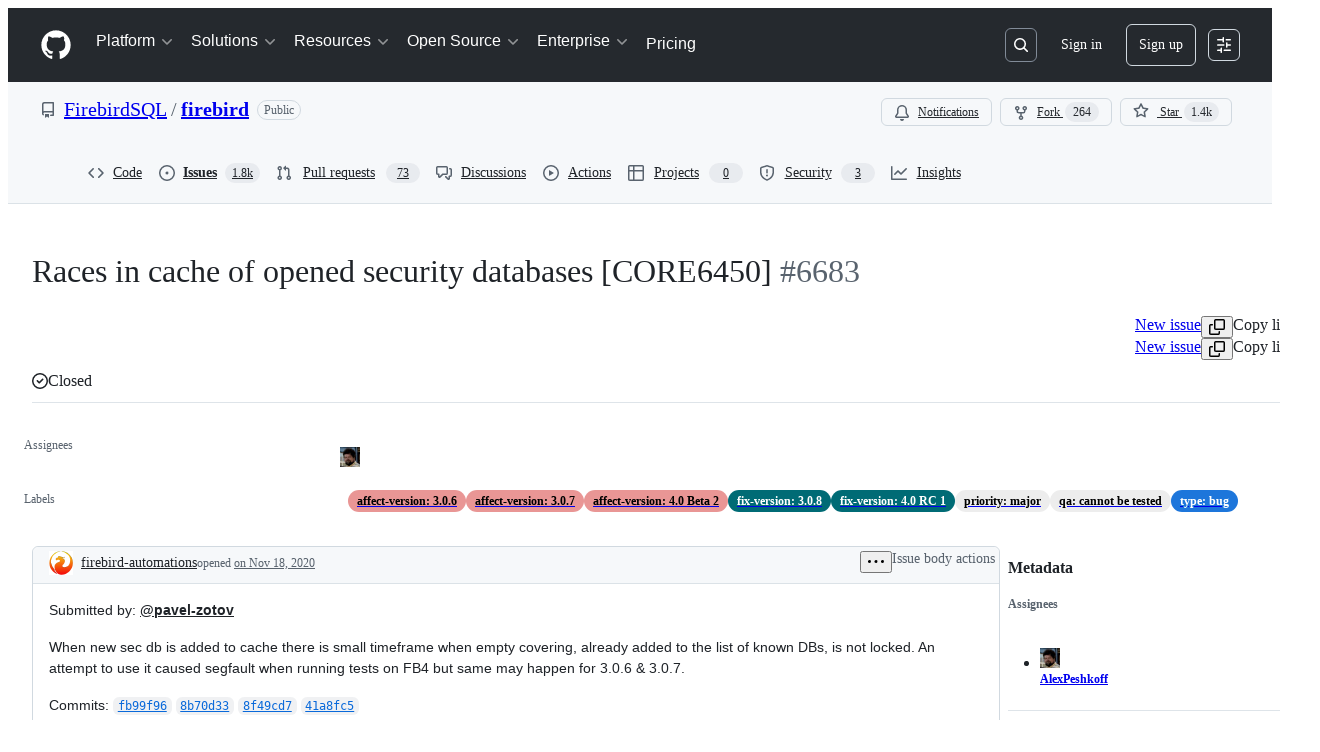

--- FILE ---
content_type: application/javascript
request_url: https://github.githubassets.com/assets/30721-27ba96f42b01.js
body_size: 7862
content:
"use strict";(globalThis.webpackChunk_github_ui_github_ui=globalThis.webpackChunk_github_ui_github_ui||[]).push([[30721],{30721:(e,t,r)=>{r.d(t,{mf:()=>$.RelayEnvironmentProvider,VB:()=>SSRNetwork,SD:()=>H,E7:()=>F});var i=r(50467),a=r(40961),s=r(69487),n=r(37285),o=r(96379),l=r(56038),c=r(38102);let u=["NOT_FOUND","SAML","SERVICE_UNAVAILABLE","FORBIDDEN","AUTHENTICATION"];var d=r(51987),h=r(86185),p=r(69599);let f=class ValidationError extends Error{constructor(e,t,r){super(e,t),(0,i._)(this,"catalogService",void 0),this.catalogService=r,this.name="ValidationError"}},_=class RateLimitError extends Error{constructor(e,t,...r){super(...r),(0,i._)(this,"retryAfter",void 0),(0,i._)(this,"resetTime",void 0),this.retryAfter=e,this.resetTime=t,this.name="RateLimitError"}},m=class ServiceUnavailableError extends Error{constructor(...e){super(...e),this.name="ServiceUnavailableError"}},E=class NotAcceptableError extends Error{constructor(...e){super(...e),this.name="NotAcceptableError"}},g=class SecFetchHeaderError extends Error{constructor(...e){super(...e),this.name="SecFetchHeaderError"}},w=class FetchNetworkError extends Error{constructor(...e){super(...e),this.name="FetchNetworkError"}};async function y(e,t,r){if(e.status>401&&404!==e.status){let i=await e.text(),a={url:e.url,timestamp:new Date().toISOString(),persistedQueryId:t,persistedQueryName:r,failureRequestId:e.headers.get("X-Github-Request-Id")},s=`HTTP error (${e.status}): ${i||"No additional text"}.
    Error Info: ${JSON.stringify(a)}`;if(429===e.status)throw new _(Number(e.headers.get("Retry-After")),Number(e.headers.get("X-RateLimit-Reset")),s,{cause:e.status});if(503===e.status)throw new m(s,{cause:e.status});if(406===e.status)throw new E(s,{cause:e.status});else if(422===e.status&&(i.includes("sec-fetch-dest")||i.includes("sec-fetch-site")))throw new g(s,{cause:e.status});throw Error(s,{cause:e.status})}}async function v(e,t,r,i="GET",a,s,n,o,l){return(await b(e,t,r,i,{isSubscription:!1,scope:void 0,preheatSource:l},a,s,n,o)).response}async function b(e,t,r,i="POST",a={},o,d,h,_){let m=JSON.stringify((0,s.stableCopy)({persistedQueryName:t,query:e,variables:r,...a.scopeObject?{scopeObject:a.scopeObject}:{}})),{isSubscription:E,scope:g,subscriptionTopic:w,dispatchTime:y}=a,v=o;void 0===o||""!==o&&o.endsWith("/_graphql")||((0,c.N7)(Error(`fetchGraphQL received invalid baseUrl - must end with /_graphql persistedQueryId: ${e}, persistedQueryName: ${t}, invalidBaseUrl: ${o}`)),v=void 0);let A=function(e,t,r,i,a,s,n="/_graphql"){let o=[];if("GET"===e&&o.push(`body=${t}`),r&&o.push("subscription=1"),a&&o.push(`scope=${encodeURIComponent(a)}`),i&&o.push(`subscriptionTopic=${encodeURIComponent(i)}`),s&&o.push(`dispatchTime=${encodeURIComponent(s)}`),l.cg){let e=new URL(l.cg.location.href,l.cg.location.origin).searchParams.get("_features");e&&o.push(`_features=${e}`)}return o.length>0?`${n}?${o.join("&")}`:n}(i,encodeURIComponent(m),E,w,g,y,v),O=null;try{let{subscriptionId:r,requestId:s,json:o}=await S(A,i,e,t,m,d,a.preheatSource);if(O=r,!function(e,t,r){let i=("errors"in e?e.errors:[]).filter(e=>!u.includes(e.type));if("errors"in e&&i.length){let t=i.map(e=>`GraphQL error: ${e.type}: ${e.message} (path: ${e.path})`).join(", "),a=new f(`${t} (Persisted query id: ${r})`,{cause:i},e.extensions?.query_owning_catalog_service);(0,c.N7)(a)}if(!("data"in e)){let i=function e(t){if(null==t)return t;if(Array.isArray(t))return t.map(t=>null==t?t:"object"==typeof t?e(t):"[FILTERED]");if("object"==typeof t){let r={};for(let i in t)if(Object.prototype.hasOwnProperty.call(t,i)){let a=t[i];"errors"===i||null==a?r[i]=a:"object"==typeof a?r[i]=e(a):r[i]="[FILTERED]"}return r}return t}(e),a=Error(`Expected data property in response: ${JSON.stringify(i)}. persistedQueryId: ${r}, requestId: ${t}`);(0,c.N7)(a)}}(o,s,e),o)if(_){let e={__trace:{...o?.__trace,cache_result:"refresh"}};(0,n.Av)(e)}else(0,n.Av)(o);return{subscriptionId:O,response:o}}catch(e){if(h){let t,r=e?.name;"RateLimitError"===(t=e?.name)||"SecFetchHeaderError"===t||"NotAcceptableError"===t||"FetchNetworkError"===t||"ServiceUnavailableError"===t&&(0,p.G7)("failbot_ignore_503_for_anonymous_users")&&(0,c.ff)()||(0,c.N7)(e);let i={};if(("RateLimitError"===r||"ServiceUnavailableError"===r)&&(i={backoff:!0,errorType:r},"RateLimitError"===r)){let t=e.retryAfter;void 0===t||isNaN(t)||(i={...i,retryAfter:t});let r=e.resetTime;void 0===r||isNaN(r)||(i={...i,resetTime:r})}return h.error(e),{subscriptionId:O,response:{errors:[{message:"An error occurred while fetching data. Please try again later."}],extensions:i}}}throw e}}async function S(e,t,r,i,a,s,o){return A((0,n.RD)(e),t,r,i,a,s,o)}async function A(e,t,r,i,a,s,n){let u,p,f={...(0,d.kt)(),...n?{"X-GITHUB-PREHEAT":n}:{}};s?.issues_react_perf_test&&(f["X-LUC-Environment"]="issues");let _=(u="GET"===t?await fetch(e,{method:t,cache:"no-cache",credentials:"include",headers:{Accept:"application/json",...f}}):await (0,o.DI)(e,{method:t,headers:{Accept:"application/json",...f},...a?{body:a}:void 0})).headers.get("X-Subscription-ID"),m=u.headers.get("X-Github-Request-Id")||"",E=u.status;if(h.z.checkResponse(u),await y(u,r,i),404===E&&"POST"===t)throw l.cg?.location.reload(),Error("Reloading page due to 404 on GraphQL mutation for unauthenticated user.");try{p=await u.json()}catch(r){let t={error:r instanceof Error?`${r.name}: ${r.message}`:String(r),status:E,url:e,requestId:m};if(r instanceof Error&&"TypeError"===r.name&&"Failed to fetch"===r.message)throw new w(`Network error while reading response. Please check your connection and try again. ${JSON.stringify(t)}`);throw(0,c.N7)(Error(`Failed to parse server JSON response ${JSON.stringify(t)}`)),Error(`Failed to parse server response. Please try again later. ${JSON.stringify(t)}`)}return{subscriptionId:_,requestId:m,json:p,status:E}}let O=[{kind:"linked",handle(e,t,r){if(null!=t&&t.getType()===s.ROOT_TYPE&&"node"===e.name&&r.hasOwnProperty("id"))return r.id}},{kind:"pluralLinked",handle(e,t,r){if(null!=t&&t.getType()===s.ROOT_TYPE&&"nodes"===e.name&&r.hasOwnProperty("ids"))return r.ids}}];var T=r(11418),C=r(73056),R=r(69982);function k(e){return(0,R.unstable_scheduleCallback)(R.unstable_LowPriority,e)}var N=r(6923),D=r(87683),I=r(53419),x=r(21067),L=r(82606),P=r(64549),$=r(18312);function M(e){let t=e?.ttl,r=e?.defaultValues,i=e?.[D.Zm.EXCLUDE_FROM_CACHE_KEY],a=e?.preheatSource;return{cacheTTL:t,defaultValues:r,keysToExclude:i,preheatSource:a,skipCache:e?.skipCache,cacheEnabledForQuery:void 0!==t&&t>0}}async function U({params:e,variables:t,baseUrl:r,enabledFeatures:i,observer:a,isClientSideCachingEnabled:s,cache:n,metadata:o,preloadSubscriptions:l}){if(!e.id)throw Error("Params has no id property!");let{cacheTTL:c,defaultValues:u,keysToExclude:d,preheatSource:h,skipCache:p,cacheEnabledForQuery:f}=M(o),_="mutation"===e.operationKind?"POST":"GET",m=s=>v(e.id,e.name,t,_,r,i,a,s,p?"force_refresh":h);return n&&s&&f&&"mutation"!==e.operationKind?n.persisterFn(m,e.id,e.name,t,a,c,{query_name:e.name,preheat_source:h,[D.Zm.EXCLUDE_FROM_CACHE_KEY]:d,skip_cache:p},u,l):m()}let j={cancel:()=>!1,schedule:e=>((0,a.unstable_batchedUpdates)(e),"")};let SSRNetwork=class SSRNetwork{preloadSubscriptions(e){if(e&&"extensions"in e&&e.extensions&&e.extensions.subscriptions){let t=e.extensions.subscriptions;for(let e in t)for(let r in this.preloadedSubscriptions.has(e)||this.preloadedSubscriptions.set(e,new Map),t[e])this.preloadedSubscriptions.get(e)?.set(r,t[e][r])}}execute(e,t,r){return this.relayNetwork.execute(e,t,r)}getPreloadedSubscriptions(){return this.preloadedSubscriptions}constructor(e,t={},r,a,n,o,l,u){(0,i._)(this,"relayNetwork",void 0),(0,i._)(this,"ssrPreloadedData",void 0),(0,i._)(this,"preloadedSubscriptions",void 0),(0,i._)(this,"warningsShown",void 0),(0,i._)(this,"enabled_features",void 0),(0,i._)(this,"maxAge",void 0),(0,i._)(this,"cache",void 0),(0,i._)(this,"stalePreloadedData",void 0),(0,i._)(this,"markPreloadedDataAsStale",void 0),this.ssrPreloadedData=e,this.enabled_features=t,this.preloadedSubscriptions=r,this.warningsShown=new Set,this.maxAge=n,this.cache=o,this.stalePreloadedData=l??!1,this.markPreloadedDataAsStale=u,this.relayNetwork=s.Network.create((e,t,r)=>s.Observable.create(i=>{let s=function({params:e,variables:t,ssrPreloadedQueries:r,baseUrl:i,emitWarning:a,enabledFeatures:s,maxAge:n,observer:o,cache:l,metadata:c,stalePreloadedData:u,preloadSubscriptions:d}){if(!e.id)throw Error("params has no id property!");let h=(0,x.M3)(),p=e.metadata?.defaultValues;if(e.id&&r){let i=(0,P.NA)(t,p),a=r.get(e.id)?.get(i),s=Math.floor(Date.now()/1e3),c=a?.timestamp;if(a&&(o.next(a),!(n&&c&&s>c+n)&&!u)){if(h&&l){let r=e.metadata?.ttl;void 0!==r&&r>0&&l.tryCacheFetchResult(e.id,e.name,t,a,r,{query_name:e.name,update_type:"preloaded"},p)}o.complete();return}e.metadata?.isRelayRouteRequest&&(0,N.g5)()}let f={...c??{},...e.metadata};if(N.KJ&&h&&"mutation"!==e.operationKind){let{keysToExclude:r,preheatSource:i,skipCache:a,cacheEnabledForQuery:s,defaultValues:n}=M(f);if(s&&!i&&!a){let i=`${D.vp}-${(0,x.cj)()}`,a=(0,D.KE)(i,e.id,e.name,t,n,r);a&&a!==L.uY&&(d?.(a),o.next(a),(0,L.CI)())}}if(N.KJ)return U({params:e,variables:t,baseUrl:i,enabledFeatures:s,observer:o,isClientSideCachingEnabled:h,cache:l,metadata:f,preloadSubscriptions:d})}({params:e,variables:t,ssrPreloadedQueries:this.ssrPreloadedData,baseUrl:a,emitWarning:e=>{this.warningsShown.has(e)||(this.warningsShown.add(e),console.warn(e))},enabledFeatures:this.enabled_features,maxAge:n,observer:i,cache:this.cache,metadata:r.metadata,stalePreloadedData:this.stalePreloadedData,preloadSubscriptions:this.preloadSubscriptions.bind(this)});s instanceof Promise&&s.then(e=>{Array.isArray(e)||this.preloadSubscriptions(e),e&&i.next(e),i.complete()}),"mutation"===e.operationKind&&(this.stalePreloadedData=!0,this.markPreloadedDataAsStale?.(!0))}),(e,t)=>(function(e,t,r=new Map){let i=e.id,a=e.name;return s.Observable.create(s=>{let n=()=>{},o=!1;return async function(){if(!i)throw Error("unexpected operation with no id!");let l=e.metadata?.scope,u=function(e,t,r,i){let a=i.get(e);if(a)e:for(let[e,i]of a){for(let[i,a]of Object.entries(JSON.parse(e)))if("$scope"===i&&r!==a||t[i]!==a)continue e;return i}}(i,t,l,r),d=null;if(u)d=u.subscriptionId,u.response&&s.next(u.response);else try{let e=await b(i,a,t,"GET",{isSubscription:!0,scope:l});d=e.subscriptionId,e.response&&s.next(e.response)}catch(e){if(e instanceof Error&&e.message.includes("Subscription halted"))return;throw e}try{let e=await (0,T.H)();if(o)return;let r=(0,C.$)(e,d,async({scope_object:e,subscription_topic:r,dispatch_time:n})=>{try{let{response:o}=await b(i,a,{...t},"GET",{isSubscription:!0,scopeObject:e,subscriptionTopic:r,dispatchTime:n,scope:l});o&&s.next(o)}catch(e){(0,c.N7)(e,{message:`Error in fetching update for ${i} with variables ${JSON.stringify(t)}`})}});r?.unsubscribe&&(n=r.unsubscribe)}catch(e){s.error(e)}}(),{get closed(){return o},unsubscribe(){o=!0,n()}}})})(e,t,this.preloadedSubscriptions))}};let F=e=>{let t;if(N.KJ){let e=(0,p.G7)("issues_react_client_side_caching_analytics");t=(0,D.VC)({sendAnalyticsEvent:(e,t,r={})=>{let i={react:!0,version:D.L7};(0,I.BI)(e,{...i,...r,target:t})},reportableEvents:e?D.Zf.ANY:D.Zf.NONE})}let r=new SSRNetwork(new Map,{},new Map,e,void 0,t),i=new s.Environment({scheduler:j,store:new s.Store(new s.RecordSource,{gcReleaseBufferSize:50,queryCacheExpirationTime:3e5,gcScheduler:k}),getDataID:(e,t)=>{if("Viewer"===t)return null==e.id?(0,s.generateClientID)("client:root","viewer"):e.id;if("ProjectV2SingleSelectFieldOption"===t){let t=[];return e.id&&t.push(e.id),e.name&&t.push(e.name),e.color&&t.push(e.color),e.description&&t.push(function(e){let t=0;if(0===e.length)return t;for(let r=0;r<e.length;r++)t=(t<<5)-t+e.charCodeAt(r)|0;return t}(e.description)),t.join("_")}return e.id},network:r,missingFieldHandlers:O});return i.options={baseUrl:e,getPreloadedSubscriptions:()=>r.getPreloadedSubscriptions()},i};function H({environment:e,query:t,variables:r={},metadata:i}){let a=(0,s.getRequest)(t),n=(0,s.createOperationDescriptor)(a,r);return e.retain(n),(0,s.fetchQuery)(e,t,r,{fetchPolicy:"store-or-network",networkCacheConfig:{metadata:i}})}},64549:(e,t,r)=>{r.d(t,{Gd:()=>i,NA:()=>a,wY:()=>s});let i=12096e5;function a(e,t){var r;let i=(r=e,{...t,...r});return JSON.stringify(i,Object.keys(i).sort())}function s(e){let t={};if("operation"in e)for(let r of e.operation.argumentDefinitions)void 0!==r.defaultValue&&null!==r.defaultValue&&(t[r.name]=r.defaultValue);return Object.keys(t).length>0?t:void 0}},82606:(e,t,r)=>{let i;r.d(t,{Zm:()=>j,uY:()=>F,XA:()=>G,CI:()=>W,hz:()=>V,KE:()=>q});var a=r(69599),s=r(37285),n=r(82518),o=r(35750),l=r(18150),c=r(85242),u=r(50467);let d={status:"CLOSED",nextAttemptTime:null,failureCount:0},h="offline_cache.circuit_breaker";var p,f,_,m,E,g,w=new WeakMap,y=new WeakMap,v=new WeakMap,b=new WeakMap,S=new WeakMap,A=new WeakMap,O=new WeakMap,T=new WeakMap;let CircuitBreaker=class CircuitBreaker{constructor(e,t){(0,l._)(this,w,{writable:!0,value:void 0}),(0,l._)(this,y,{writable:!0,value:void 0}),(0,l._)(this,v,{writable:!0,value:null}),(0,u._)(this,"reportFailure",(e,t,r)=>{switch((0,o._)(this,y).lastErrorType&&(0,o._)(this,y).lastErrorType!==e&&(0,o._)(this,A).call(this,e),e){case"RateLimitError":return(0,o._)(this,b).call(this,t,r);case"ServiceUnavailableError":return(0,o._)(this,S).call(this);default:return}}),(0,u._)(this,"reportSuccess",()=>{(0,c._)(this,y,{status:"CLOSED",nextAttemptTime:null,failureCount:0}),null==(p=(0,o._)(f=this,v))||p.call(f,h,"success_reported")}),(0,u._)(this,"getStatus",()=>{if("CLOSED"===(0,o._)(this,y).status)return"CLOSED";console.log("nextAttemptTime:",(0,o._)(this,y).nextAttemptTime,"currentTime:",Date.now());let e=Date.now();return(0,o._)(this,y).nextAttemptTime&&e>=(0,o._)(this,y).nextAttemptTime?((0,c._)(this,y,{status:"CLOSED",nextAttemptTime:null,failureCount:0}),"CLOSED"):"OPEN"}),(0,l._)(this,b,{writable:!0,value:(e,t)=>{let r=null;if(void 0!==e){let t=1e3*e,i=Math.random()*t*.05;r=Date.now()+t+i}else r=void 0!==t?1e3*t+5e3*Math.random():(0,o._)(this,O).call(this,(0,o._)(this,y).failureCount+1);let i=((0,o._)(this,y).failureCount||0)+1,a=(0,o._)(this,T).call(this,(0,o._)(this,y),i),s={status:a,nextAttemptTime:r,failureCount:i,lastErrorType:"RateLimitError"};(0,c._)(this,y,s),null==(_=(0,o._)(m=this,v))||_.call(m,h,"error_reported",{error_type:"RateLimitError",new_status:a,failure_count:i,next_attempt_time:r})}}),(0,l._)(this,S,{writable:!0,value:()=>{let e=(0,o._)(this,O).call(this,(0,o._)(this,y).failureCount+1),t=((0,o._)(this,y).failureCount||0)+1,r="OPEN";(0,c._)(this,y,{status:r,nextAttemptTime:e,failureCount:t,lastErrorType:"ServiceUnavailableError"}),null==(E=(0,o._)(g=this,v))||E.call(g,h,"error_reported",{error_type:"ServiceUnavailableError",new_status:r,failure_count:t,next_attempt_time:e})}}),(0,l._)(this,A,{writable:!0,value:e=>{(0,c._)(this,y,{status:"CLOSED",nextAttemptTime:null,failureCount:0,lastErrorType:e})}}),(0,l._)(this,O,{writable:!0,value:e=>{let t=Math.min(5e3*2**(e-1),3e5),r=Math.random()*t*.25;return Date.now()+(t+r)}}),(0,l._)(this,T,{writable:!0,value:(e,t)=>"OPEN"===e.status||t>=1?"OPEN":"CLOSED"}),(0,c._)(this,w,e),(0,c._)(this,v,t),(0,c._)(this,y,d)}};var C=new WeakMap,R=new WeakMap;let k=new class LRUCache{get(e){let t=(0,o._)(this,C).get(e);return void 0!==t&&((0,o._)(this,C).delete(e),(0,o._)(this,C).set(e,t)),t}set(e,t){if((0,o._)(this,C).has(e)&&(0,o._)(this,C).delete(e),(0,o._)(this,C).set(e,t),(0,o._)(this,C).size>(0,o._)(this,R)){let e=(0,o._)(this,C).keys().next().value;void 0!==e&&(0,o._)(this,C).delete(e)}}delete(e){(0,o._)(this,C).delete(e)}clear(){(0,o._)(this,C).clear()}get size(){return(0,o._)(this,C).size}constructor(e){(0,l._)(this,C,{writable:!0,value:void 0}),(0,l._)(this,R,{writable:!0,value:void 0}),(0,c._)(this,C,new Map),(0,c._)(this,R,e)}}(250);function N(e,t,r){i&&i("hot_cache.error",t,{error_type:e,error_message:r instanceof Error?r.message:"Unknown error"})}let D={init(e){i=e},getItem(e){try{return k.get(e)}catch(t){N("get_item",e,t);return}},setItem(e,t){try{k.set(e,t)}catch(t){N("set_item",e,t)}},removeItem(e){try{k.delete(e)}catch(t){N("remove_item",e,t)}},sendAnalyticsEvent(...e){i?.(...e)},clear(){k.clear()},size:()=>k.size};var I=r(2362);let x=/^https?:\/\/[^/]+\/([^/]+)\/([^/]+)\/issues\/(\d+)$/,L={lastResult:null,pendingEvent:null,pendingEventTime:null,listenerRegistered:!1,enabled:!1},P=()=>{L.lastResult=null,L.pendingEvent=null,L.pendingEventTime=null},$=(e,t)=>{null!==t&&(0,n.au)({name:"ISSUES_SHOW_HPC",value:e.detail.hpc,tags:{cpu:e.detail.cpu||"unknown",cache_result:t,mechanism:e.detail.mechanism||"unknown"}},void 0,1)},M=e=>{if(x.test(e.detail.name))if(null!==L.lastResult){let t=L.lastResult;P(),$(e,t)}else L.pendingEvent=e,L.pendingEventTime=Date.now()},U=(e,t)=>{if(L.enabled&&"IssueViewerViewQuery"===e&&null!==t&&(L.lastResult=t,L.pendingEvent)){let e=L.lastResult,t=L.pendingEvent,r=Date.now()-(L.pendingEventTime||0);P(),r<=500&&$(t,e)}},j={EXCLUDE_FROM_CACHE_KEY:"exclude_from_cache_key"},F={};function H(e,t,r){let i={...t,...Object.fromEntries(Object.entries(e).filter(([,e])=>void 0!==e))},a=Object.keys(i).sort(),s={};for(let e of a){if(r&&r.includes(e))continue;let t=i[e];null!=t&&(s[e]=t)}return s}function V(e,t,r,i,a){let s=H(r,i,a);return`${e}-${t}#${JSON.stringify(s)}`}function q(e,t,r,i,a,s){let n=V(e,r,i,a,s),o=D.getItem(n);if(o)return o.queryHash!==t?F:(U(r,"hit-hot"),D.sendAnalyticsEvent("hot_cache.hit",n,{}),o.state.data)}function G({storage:e,prefix:t,maxAgeMs:r,sendAnalyticsEvent:i}){let n=(0,a.G7)("issues_react_extended_preheat_analytics"),o=(0,a.G7)("issues_react_client_side_caching_cb"),l=(0,a.G7)("issues_react_custom_hpc_metric"),c=`${t}-circuit-breaker`,u=o?new CircuitBreaker(c,i):void 0;async function d(r,a,s,n,o){if(!e)return;let l=V(t,a,s,o,n?.[j.EXCLUDE_FROM_CACHE_KEY]);try{let t=await e.getItem(l,K(n));if(t&&t.queryHash!==r)return F;return t?.state.data}catch(e){i(I.Zf.CACHE_READ_ERROR,l,{error:String(e)});return}}async function h(t){if(e)try{D.removeItem(t),await e.removeItem(t)}catch(e){i(I.Zf.CACHE_EVICT_ERROR,t,{error:String(e)})}}async function p(r,a,s,n,o,l,c,u){if(!e)return;let d=l?.[j.EXCLUDE_FROM_CACHE_KEY],h=V(t,a,s,c,d),p={queryHash:r,variables:H(s,c,d),state:{data:n,dataUpdatedAt:Date.now(),ttl:o,preheatSource:u}};try{u&&D.setItem(h,p),await e.setItem(h,p,void 0,void 0,K(l))}catch(e){i(I.Zf.CACHE_WRITE_ERROR,h,{error:String(e)})}}return l&&(L.listenerRegistered||(document.addEventListener("web-vitals:hpc",M),L.listenerRegistered=!0),L.enabled=!0),D.init(i),{persisterFn:async function(a,o,l,c,f,_,m,E,g){var w,y,v,b,S,A,O;let T,C=await d(o,l,c,m,E),R=m?.[j.EXCLUDE_FROM_CACHE_KEY],k=V(t,l,c,E,R),N=void 0!==C&&C!==F,I=m?.preheat_source,x=!!I,L=!!m?.skip_cache,P=null,$=null;if(N?("object"==typeof C&&null!==C&&"data"in C&&(P=JSON.stringify(C.data)),(0,s.Av)({__trace:{query_name:m?.query_name,query_id:o,query_variables:c,duration_ms:1,cache_result:"hit"}}),x||L||(U(l,"hit"),g?.(C),f.next(C),W())):U(l,"miss"),x&&N){let e={queryHash:o,variables:H(c,E,R),state:{data:C,dataUpdatedAt:Date.now(),ttl:_,preheatSource:I}};D.setItem(k,e),n&&I&&i("offline_cache.preheat_noop",k,{preheatSource:I});return}let M=u?.getStatus()??"CLOSED";try{if(x&&"OPEN"===M)return;T=await a(N)}catch(e){if(N)return J([{message:e instanceof Error?e.message:"Unknown error"}]),C;throw e}let q=X(T);if(N&&q&&J(T.errors),x)if(q){let e=function(e){if(!e)return{shouldBackoff:!1};if("object"==typeof e&&"extensions"in e&&"object"==typeof e.extensions&&null!==e.extensions&&"backoff"in e.extensions){let t=e.extensions,r="string"==typeof t.errorType?t.errorType:void 0,i="number"==typeof t.retryAfter?t.retryAfter:void 0,a="number"==typeof t.resetTime?t.resetTime:void 0;return{shouldBackoff:!!t.backoff,errorType:r,retryAfter:i,resetTime:a}}return{shouldBackoff:!1}}(T);e.shouldBackoff&&u?.reportFailure(e.errorType??"Unknown",e.retryAfter,e.resetTime)}else"OPEN"===M&&u?.reportSuccess();let G=(w=T,!!(y=C)&&(y===F||!!w&&X(w))),K=!(!(v=T)||"object"==typeof v&&"errors"in v&&Array.isArray(v.errors)&&v.errors.length>0);if(e&&G)h(k);else if(K&&e){"object"==typeof T&&null!==T&&"data"in T&&($=JSON.stringify(T.data));let e=(b=!!C,S=P,A=$,O=x,L?"force_refresh":b?S!==A?"changed":"unchanged":O?"pre_heated":"new");p(o,l,c,T,_??r,{...m,update_type:e},E,I)}if(!x)return T},retrieveQuery:d,tryCacheFetchResult:p}}function K(e){if(!e)return;let t={};for(let[r,i]of Object.entries(e))Object.values(j).includes(r)||(t[r]=i);return t}function X(e){return"object"==typeof e&&null!==e&&"errors"in e&&Array.isArray(e.errors)&&e.errors.length>0}function J(e){"undefined"!=typeof window&&window.dispatchEvent(new CustomEvent("stale-cache-warning",{detail:{errors:e}}))}function W(){"undefined"==typeof window||(0,n.Xl)()&&window.dispatchEvent(new CustomEvent("relay-cache-hit"))}},86185:(e,t,r)=>{r.d(t,{z:()=>p});var i=r(35750),a=r(18150),s=r(87057),n=r(69599),o=r(82075);let l="VERSION_MISMATCH_LAST_TRIGGERED",c=(0,o.A)("localStorage",{ttl:9e7,throwQuotaErrorsOnSet:!1}),u=null;let VersionMismatchRateLimiter=class VersionMismatchRateLimiter{canTrigger(){let e=this.getLastTriggerTime();return null===e||Date.now()-e>=864e5}recordTrigger(){let e=Date.now();c.setItem(l,e.toString()),u=e}getLastTriggerTime(){let e=c.getItem(l);if(e){let t=parseInt(e,10);return isNaN(t)?null:t}return u}clearTriggerRecord(){c.removeItem(l),u=null}};let d=new VersionMismatchRateLimiter;var h=new WeakMap;let p=new class VersionMismatchDetector{registerApp(e,t){(0,i._)(this,h).set(e,t)}unregisterApp(e){(0,i._)(this,h).delete(e)}checkResponse(e,t){if("true"!==e.headers.get("X-GitHub-Version-Mismatch")||!(0,n.G7)("react_version_mismatch_detection")||!d.canTrigger())return!1;let r={clientVersion:(0,s.O)(),serverVersion:e.headers.get("X-GitHub-Server-Version")||void 0,requestUrl:e.url,responseHeaders:e.headers,appName:t};if(d.recordTrigger(),t){let e=(0,i._)(this,h).get(t);if(e)return e.onMismatchDetected(r),!0}else{let e=!1;for(let[t,a]of(0,i._)(this,h).entries()){let i={...r,appName:t};a.onMismatchDetected(i),e=!0}return e}return!1}constructor(){(0,a._)(this,h,{writable:!0,value:new Map})}}},87683:(e,t,r)=>{r.d(t,{KE:()=>s.KE,L7:()=>c,VC:()=>u,Zf:()=>i.Zf,Zm:()=>s.Zm,vp:()=>o});var i=r(2362),a=r(21067),s=r(82606);let n={Check:e=>"object"==typeof e&&null!==e&&(void 0===e.data||"object"==typeof e.data)&&(void 0===e.errors||!!Array.isArray(e.errors)),Code:()=>"manual-validator",Errors:()=>[]},o="relay-query",l=6048e5,c="1.0.8",u=({sendAnalyticsEvent:e,reportableEvents:t=i.Zf.ANY,maxAgeMs:r=l})=>{let c=(0,i.i5)({validator:n,sendAnalyticsEvent:(r,...a)=>{t!==i.Zf.NONE&&(t===i.Zf.ANY||Array.isArray(t)&&t.includes(r))&&e(r,...a)}});return(0,s.XA)({storage:c,prefix:`${o}-${(0,a.cj)()}`,maxAgeMs:r,sendAnalyticsEvent:e})}}}]);
//# sourceMappingURL=30721-166a69364ba1.js.map

--- FILE ---
content_type: text/plain; charset=utf-8
request_url: https://github.com/_graphql?body=%7B%22persistedQueryName%22%3A%22IssueViewerSecondaryViewQuery%22%2C%22query%22%3A%2286847801024939b9ae06cb1ca8a0c3dc%22%2C%22variables%22%3A%7B%22markAsRead%22%3Atrue%2C%22number%22%3A6683%2C%22owner%22%3A%22FirebirdSQL%22%2C%22repo%22%3A%22firebird%22%7D%7D
body_size: 1199
content:
{"data":{"repository":{"issue":{"id":"MDU6SXNzdWU4NjY5MDQzNjg=","isTransferInProgress":false,"parent":null,"viewerCanReopen":false,"viewerCanClose":false,"authorAssociation":"COLLABORATOR","viewerThreadSubscriptionFormAction":"NONE","reactionGroups":[{"content":"THUMBS_UP","viewerHasReacted":false},{"content":"THUMBS_DOWN","viewerHasReacted":false},{"content":"LAUGH","viewerHasReacted":false},{"content":"HOORAY","viewerHasReacted":false},{"content":"CONFUSED","viewerHasReacted":false},{"content":"HEART","viewerHasReacted":false},{"content":"ROCKET","viewerHasReacted":false},{"content":"EYES","viewerHasReacted":false}],"discussion":null,"repository":{"slashCommandsEnabled":false,"codeOfConductFileUrl":null,"securityPolicyUrl":null,"contributingFileUrl":null,"supportFileUrl":null,"id":"MDEwOlJlcG9zaXRvcnk1NDAwNTUzOA==","databaseId":54005538,"name":"firebird","owner":{"__typename":"Organization","login":"FirebirdSQL","id":"MDEyOk9yZ2FuaXphdGlvbjYwNTc5NDA=","enterprise":null},"nameWithOwner":"FirebirdSQL/firebird","isArchived":false,"viewerCanPinIssues":false,"viewerCopilotCodingAgentEligibility":null,"isPrivate":false,"visibility":"PUBLIC","viewerCanPush":false},"title":"Races in cache of opened security databases [CORE6450]","number":6683,"databaseId":866904368,"linkedBranches":{"nodes":[]},"closedByPullRequestsReferences":{"nodes":[]},"linkedPullRequests":{"nodes":[]},"viewerCanLinkBranches":false,"topBlockedBy":{"nodes":[],"pageInfo":{"hasNextPage":false}},"topBlocking":{"nodes":[],"pageInfo":{"hasNextPage":false}},"issueDependenciesSummary":{"blockedBy":0,"blocking":0},"viewerCanUpdateMetadata":false,"threadSubscriptionChannel":null,"viewerCustomSubscriptionEvents":[],"participants":{"nodes":[{"__typename":"User","id":"MDQ6VXNlcjM3ODY1Nzc=","login":"AlexPeshkoff","name":"Alexander Peshkov","profileResourcePath":"/AlexPeshkoff","avatarUrl":"https://avatars.githubusercontent.com/u/3786577?s=64&u=2aaf6255759136b122bd8327f705f5bf2a8eaf95&v=4"},{"__typename":"User","id":"MDQ6VXNlcjc0NTEzNTM2","login":"firebird-automations","name":null,"profileResourcePath":"/firebird-automations","avatarUrl":"https://avatars.githubusercontent.com/u/74513536?s=64&u=7c459bdbf23c25ca946da24ff546fd89d39eb817&v=4"}],"totalCount":2},"viewerCanConvertToDiscussion":false,"viewerCanDelete":false,"viewerCanTransfer":false,"viewerCanType":false,"viewerCanLock":false,"suggestedActors":{"nodes":[{"__typename":"User","__isActor":"User","id":"MDQ6VXNlcjM3ODY1Nzc=","login":"AlexPeshkoff","name":"Alexander Peshkov","profileResourcePath":"/AlexPeshkoff","avatarUrl":"https://avatars.githubusercontent.com/u/3786577?s=64&u=2aaf6255759136b122bd8327f705f5bf2a8eaf95&v=4","__isNode":"User"},{"__typename":"User","__isActor":"User","id":"MDQ6VXNlcjc0NTEzNTM2","login":"firebird-automations","name":null,"profileResourcePath":"/firebird-automations","avatarUrl":"https://avatars.githubusercontent.com/u/74513536?s=64&u=7c459bdbf23c25ca946da24ff546fd89d39eb817&v=4","__isNode":"User"}]},"taskListSummary":{"itemCount":0,"completeCount":0},"tasklistBlocksCompletion":null,"trackedInIssues":{"nodes":[],"totalCount":0},"__isComment":"Issue","viewerCanReadUserContentEdits":true,"lastEditedAt":null,"lastUserContentEdit":null,"showSpammyBadge":false,"viewerCanReport":false,"viewerCanReportToMaintainer":false,"viewerCanBlockFromOrg":false,"viewerCanUnblockFromOrg":false,"subIssues":{"nodes":[]},"subIssuesConnection":{"totalCount":0},"projectItemsNext":{"edges":[],"pageInfo":{"endCursor":null,"hasNextPage":false}},"milestone":null,"state":"CLOSED","blockedBy":{"nodes":[]}},"id":"MDEwOlJlcG9zaXRvcnk1NDAwNTUzOA=="}},"extensions":{"subscriptions":null}}

--- FILE ---
content_type: application/javascript
request_url: https://github.githubassets.com/assets/24171-fb12fedbc3b8.js
body_size: 4078
content:
"use strict";(globalThis.webpackChunk_github_ui_github_ui=globalThis.webpackChunk_github_ui_github_ui||[]).push([[24171],{1042:(e,t,l)=>{l.d(t,{P:()=>r});var n=l(74848),a=l(16522),i=l(5617);let s="ContrastSetting-module__ControlGroupFix--m0jL2";function r(e){let t,l,r,o,d,c,m,u,h,p,x,y,b=(0,a.c)(30),{lightModeValue:j,darkModeValue:N,onChange:_,border:C}=e,f=void 0===C||C;b[0]!==N||b[1]!==j?(t=()=>"enabled"===j||"enabled"===N?"enabled":"disabled",b[0]=N,b[1]=j,b[2]=t):t=b[2];let v=t;b[3]!==j||b[4]!==_?(l=()=>{_({light:"enabled"===j?"disabled":"enabled"})},b[3]=j,b[4]=_,b[5]=l):l=b[5];let g=l;b[6]!==N||b[7]!==_?(r=()=>{_({dark:"enabled"===N?"disabled":"enabled"})},b[6]=N,b[7]=_,b[8]=r):r=b[8];let I=r;b[9]!==v||b[10]!==_?(o=()=>{let e="enabled"===v()?"disabled":"enabled";_({light:e,dark:e})},b[9]=v,b[10]=_,b[11]=o):o=b[11];let k=o;b[12]===Symbol.for("react.memo_cache_sentinel")?(d=(0,n.jsx)(i.t.Title,{id:"increase-contrast-label",as:"h2",children:"Increase contrast"}),b[12]=d):d=b[12],b[13]===Symbol.for("react.memo_cache_sentinel")?(c=(0,n.jsx)(i.t.Description,{children:(0,n.jsx)("span",{id:"increase-contrast-description",children:"Enable high contrast for light or dark mode (or both) based on your system settings"})}),b[13]=c):c=b[13];let T="enabled"===v();b[14]!==T||b[15]!==k?(m=(0,n.jsxs)(i.t.Item,{contentsClassname:s,children:[d,c,(0,n.jsx)(i.t.ToggleSwitch,{"aria-labelledby":"increase-contrast-label","aria-describedby":"increase-contrast-description",checked:T,onClick:k})]}),b[14]=T,b[15]=k,b[16]=m):m=b[16],b[17]===Symbol.for("react.memo_cache_sentinel")?(u=(0,n.jsx)(i.t.Title,{id:"light-mode-label",children:"Light mode"}),b[17]=u):u=b[17];let S="enabled"===j;b[18]!==S||b[19]!==g?(h=(0,n.jsxs)(i.t.Item,{nestedLevel:1,contentsClassname:s,children:[u,(0,n.jsx)(i.t.ToggleSwitch,{"aria-labelledby":"light-mode-label",checked:S,onClick:g})]}),b[18]=S,b[19]=g,b[20]=h):h=b[20],b[21]===Symbol.for("react.memo_cache_sentinel")?(p=(0,n.jsx)(i.t.Title,{id:"dark-mode-label",children:"Dark mode"}),b[21]=p):p=b[21];let L="enabled"===N;return b[22]!==L||b[23]!==I?(x=(0,n.jsxs)(i.t.Item,{nestedLevel:1,contentsClassname:s,children:[p,(0,n.jsx)(i.t.ToggleSwitch,{"aria-labelledby":"dark-mode-label",checked:L,onClick:I})]}),b[22]=L,b[23]=I,b[24]=x):x=b[24],b[25]!==f||b[26]!==h||b[27]!==x||b[28]!==m?(y=(0,n.jsxs)(i.t,{border:f,children:[m,h,x]}),b[25]=f,b[26]=h,b[27]=x,b[28]=m,b[29]=y):y=b[29],y}try{r.displayName||(r.displayName="ContrastSetting")}catch{}},5617:(e,t,l)=>{l.d(t,{t:()=>$});var n=l(74848),a=l(34164);let i=({children:e,fullWidth:t=!1,border:l=!0,"data-testid":i,className:s})=>(0,n.jsx)("div",{"data-testid":i,className:(0,a.$)("ControlGroupContainer-module__ControlGroupContainer--SYMgj",t&&"ControlGroupContainer-module__fullWidth--PMIym",l&&"ControlGroupContainer-module__border--YejKK",s),children:e});try{i.displayName||(i.displayName="ControlGroupContainer")}catch{}var s=l(12683);let r=({children:e,as:t="h3",sx:l,className:i,...r})=>(0,n.jsx)(s.DZ,{...r,as:t,sx:{...l},className:(0,a.$)("Title-module__Heading--ekEz6",i),children:e});r.displayName="ControlGroup.Title";let o=({children:e,...t})=>"string"==typeof e?(0,n.jsx)("p",{className:"Description-module__Text--xBFM4",...t,children:e}):(0,n.jsx)("span",{className:"Description-module__Box--vsN3H",...t,children:e});o.displayName="ControlGroup.Description";var d=l(57919),c=l(38621),m=l(64138),u=l(21373),h=l(26108);let p=({children:e})=>(0,n.jsx)(n.Fragment,{children:e});p.displayName="ControlGroup.Custom";let x=e=>(0,n.jsx)(m.A,{size:"small",...e});x.displayName="ControlGroup.ToggleSwitch";let y=e=>(0,n.jsx)(u.Q,{...e,children:e.children});y.displayName="ControlGroup.Button";let b=({value:e=null,...t})=>(0,n.jsxs)("div",{className:(0,a.$)("inlineEdit","Controls-module__Box--sPhko"),children:[(0,n.jsx)("span",{children:e}),(0,n.jsx)(h.K,{unsafeDisableTooltip:!0,icon:c.PencilIcon,"aria-label":"Edit",className:"Controls-module__IconButton--ZeMXB",...t})]});b.displayName="ControlGroup.InlineEdit";let j="Item-module__container--SIkpd",N="Item-module__contents--akVFb",_="Item-module__title--PbJ3t",C="Item-module__description--FsDhM",f={title:r,description:o,custom:p,toggle:x,button:y,inlineEdit:b},v=({children:e,nestedLevel:t=0,disabled:l=!1,contentsClassname:i})=>{let[{title:s,description:r,custom:o,toggle:c,button:m,inlineEdit:u}]=(0,d.H)(e,f),h=m||u||o||c;return(0,n.jsx)("div",{className:(0,a.$)("controlBoxContainer",j,l&&"Item-module__disabled--_UNuQ"),style:{"--nested-level":t},children:(0,n.jsxs)("div",{className:(0,a.$)(N,i),children:[s&&(0,n.jsx)("div",{className:(0,a.$)(_,"titleBox"),children:s}),r&&(0,n.jsx)("div",{className:(0,a.$)(C,"descriptionBox"),children:r}),h&&(0,n.jsx)("div",{className:(0,a.$)("Item-module__blockControl--zWl2X","blockControl"),children:h})]})})};try{v.displayName||(v.displayName="Item")}catch{}var g=l(84268),I=l(38267);let k={title:r,description:o},T=(0,I.Ay)(g.A).withConfig({displayName:"LinkItem__StyledLink",componentId:"sc-9b581981-0"})(["text-decoration:none;color:inherit;:hover{text-decoration:none;}::after{position:absolute;left:0;right:0;bottom:0;top:0;content:'';}:focus{text-decoration:underline;outline:none;}"]),S=({children:e,leadingIcon:t=null,href:l,value:i,nestedLevel:s=0})=>{let[r]=(0,d.H)(e,k),{title:o,description:m}=r;return(0,n.jsx)("div",{className:(0,a.$)(j,"LinkItem-module__container--kMKVD"),style:{"--nested-level":s},children:(0,n.jsxs)("div",{className:N,children:[t?(0,n.jsx)("div",{className:"Item-module__leadingVisual--GtRND",children:(0,n.jsx)("div",{className:"LinkItem-module__leadingIcon--dYcrt",children:t})}):null,(0,n.jsx)(T,{href:l,className:_,children:o}),(0,n.jsx)("div",{className:(0,a.$)("descriptionBox",C),children:m}),(0,n.jsx)("div",{className:"Item-module__trailingVisual--OH449",children:(0,n.jsxs)("div",{className:"LinkItem-module__linkIndicator--Tp3ni",children:[i&&(0,n.jsx)("span",{children:i}),(0,n.jsx)(c.ChevronRightIcon,{})]})})]})})};try{T.displayName||(T.displayName="StyledLink")}catch{}try{S.displayName||(S.displayName="LinkItem")}catch{}var L=l(94236),D=l(5524),E=l(96540);let A="Selector-module__Item--FiaVl",R=({title:e,description:t,modes:l,...a})=>{let i=(0,E.useRef)(!1),s=l.find(e=>e.name===a.selectedMode),d=(0,E.useId)(),c=(0,E.useId)(),m=(0,E.useId)(),u=(0,E.useId)();(0,E.useEffect)(()=>{i.current=!1},[a.selectedMode]);let h=l[0];return 1===l.length&&P(h)?(0,n.jsxs)(v,{contentsClassname:A,children:[(0,n.jsx)(r,{id:d,children:e}),(0,n.jsx)(o,{id:c,children:t}),(0,n.jsx)(p,{children:h.renderEditor({labelId:d,descriptionId:c})})]}):(0,n.jsxs)(n.Fragment,{children:[(0,n.jsxs)(v,{contentsClassname:A,children:[(0,n.jsx)(r,{id:d,children:e}),(0,n.jsx)(o,{id:c,children:t}),(0,n.jsx)(p,{children:(0,n.jsx)(G,{modes:l,...a,labelId:d,descriptionId:c,onModeChange:e=>{i.current=!0,a.onModeChange?.(e)}})})]}),s&&P(s)&&(0,n.jsxs)(v,{contentsClassname:A,children:[(0,n.jsx)(r,{id:m,children:s.editorLabel??s.label}),(0,n.jsx)(o,{id:u,children:s.editorDescription??s.description}),(0,n.jsx)(p,{children:s.renderEditor({shouldOpen:i.current,labelId:m,descriptionId:u})})]})]})},G=({selectedMode:e,onModeChange:t,modes:l,selectorIcon:a,labelId:i,descriptionId:s})=>{let r=l.find(t=>t.name===e),o=(0,E.useId)();return(0,n.jsxs)(L.W,{children:[(0,n.jsx)(L.W.Button,{leadingVisual:a,"aria-labelledby":`${i} ${o}`,"aria-describedby":s,children:(0,n.jsx)("span",{id:o,children:r?r.label:e})}),(0,n.jsx)(L.W.Overlay,{style:{width:"max-content",maxWidth:"500px"},children:(0,n.jsx)(D.l,{selectionVariant:"single",children:l.map(l=>(0,n.jsxs)(D.l.Item,{selected:l.name===e,onSelect:()=>t?.(l.name),children:[l.label,l.description&&(0,n.jsx)(D.l.Description,{variant:"block",children:l.description})]},l.name))})})]})},P=e=>e?.renderEditor!==void 0;try{R.displayName||(R.displayName="Selector")}catch{}try{G.displayName||(G.displayName="ModeSelector")}catch{}let $=Object.assign(i,{Item:v,LinkItem:S,Title:r,Description:o,Custom:p,ToggleSwitch:x,Button:y,InlineEdit:b,Selector:R});try{$.displayName||($.displayName="ControlGroup")}catch{}},28600:(e,t,l)=>{let n;l.d(t,{A:()=>m});var a=l(69599),i=l(82075),s=l(82518);let{getItem:r,setItem:o,removeItem:d}=(0,i.A)("localStorage"),c="REACT_PROFILING_DISABLED_UNTIL",m={enable:()=>{d(c),n=void 0},disable:()=>{o(c,String(Date.now()+864e5)),n=!1},isEnabled:()=>"undefined"!=typeof window&&(void 0!==n?n:(0,a.G7)("react_quality_profiling")?n=(0,s.Xl)()?function(){let e=r(c);if(!e)return!0;let t=Number(e);return!!(Number.isNaN(t)||Date.now()>=t)&&(d(c),!0)}():.02>Math.random():(n=!1,!1)),resetCache:()=>{n=void 0}}},40064:(e,t,l)=>{l.d(t,{V:()=>u});var n=l(74848),a=l(96540),i=l(43258),s=l(38621),r=l(52870),o=l(56149);let d={info:"",success:"Toast--success",error:"Toast--error"},c={info:(0,n.jsx)(s.InfoIcon,{}),success:(0,n.jsx)(s.CheckIcon,{}),error:(0,n.jsx)(s.StopIcon,{})},m=({message:e,timeToLive:t,icon:l,type:i="info",role:s="log"})=>{let[m,u]=a.useState(!0),{safeSetTimeout:h}=(0,r.A)();return(0,a.useEffect)(()=>{t&&h(()=>u(!1),t-300)},[h,t]),(0,n.jsx)(o.ZL,{children:(0,n.jsx)("div",{className:"p-1 position-fixed bottom-0 left-0 mb-3 ml-3",children:(0,n.jsxs)("div",{className:`Toast ${d[i]} ${m?"Toast--animateIn":"Toast--animateOut"}`,id:"ui-app-toast","data-testid":`ui-app-toast-${i}`,role:s,children:[(0,n.jsx)("span",{className:"Toast-icon",children:l||c[i]}),(0,n.jsx)("span",{className:"Toast-content",children:e})]})})})};try{m.displayName||(m.displayName="Toast")}catch{}function u(){let{toasts:e,persistedToast:t}=(0,a.use)(i.T8);return(0,n.jsxs)(n.Fragment,{children:[e.map((e,t)=>(0,n.jsx)(m,{message:e.message,icon:e.icon,timeToLive:i.Qn,type:e.type,role:e.role},t)),t&&(0,n.jsx)(m,{message:t.message,icon:t.icon,type:t.type,role:t.role})]})}try{u.displayName||(u.displayName="Toasts")}catch{}},42255:(e,t,l)=>{l.d(t,{A:()=>i});var n=l(70263),a=l(96540);let i=function(e){let t=(0,n.A)(),[l,i]=(0,a.useState)(e);return[l,(0,a.useCallback)(e=>{t()&&i(e)},[t])]}},43258:(e,t,l)=>{l.d(t,{Qn:()=>o,T8:()=>c,Y6:()=>u,k6:()=>m});var n=l(74848),a=l(52870),i=l(96540),s=l(73189),r=l(42255);let o=5e3,d=(0,i.createContext)({addToast:s.l,addPersistedToast:s.l,clearPersistedToast:s.l}),c=(0,i.createContext)({toasts:[],persistedToast:null});function m({children:e}){let[t,l]=(0,r.A)([]),[s,m]=(0,i.useState)(null),{safeSetTimeout:u}=(0,a.A)(),h=(0,i.useCallback)(function(e){l([...t,e]),u(()=>l(t.slice(1)),o)},[t,u,l]),p=(0,i.useCallback)(function(e){m(e)},[m]),x=(0,i.useCallback)(function(){m(null)},[m]),y=(0,i.useMemo)(()=>({addToast:h,addPersistedToast:p,clearPersistedToast:x}),[p,h,x]),b=(0,i.useMemo)(()=>({toasts:t,persistedToast:s}),[t,s]);return(0,n.jsx)(d,{value:y,children:(0,n.jsx)(c,{value:b,children:e})})}function u(){return(0,i.use)(d)}try{d.displayName||(d.displayName="ToastContext")}catch{}try{c.displayName||(c.displayName="InternalToastsContext")}catch{}try{m.displayName||(m.displayName="ToastContextProvider")}catch{}},49936:(e,t,l)=>{l.d(t,{I:()=>n});let n=(0,l(96540).createContext)(null)},51407:(e,t,l)=>{l.d(t,{Y:()=>n});function n(){let e={};return e.promise=new Promise((t,l)=>{e.resolve=t,e.reject=l}),e}},57224:(e,t,l)=>{l.d(t,{y:()=>s});var n=l(74848),a=l(16522),i=l(49936);function s(e){let t,l,s=(0,a.c)(7),{children:r,appName:o,category:d,metadata:c}=e;s[0]!==o||s[1]!==d||s[2]!==c?(t={appName:o,category:d,metadata:c},s[0]=o,s[1]=d,s[2]=c,s[3]=t):t=s[3];let m=t;return s[4]!==r||s[5]!==m?(l=(0,n.jsx)(i.I,{value:m,children:r}),s[4]=r,s[5]=m,s[6]=l):l=s[6],l}try{s.displayName||(s.displayName="AnalyticsProvider")}catch{}},70263:(e,t,l)=>{l.d(t,{A:()=>i});var n=l(16522),a=l(96540);function i(){let e,t,l,i=(0,n.c)(3),s=(0,a.useRef)(!1);i[0]===Symbol.for("react.memo_cache_sentinel")?(e=()=>s.current,i[0]=e):e=i[0];let r=e;return i[1]===Symbol.for("react.memo_cache_sentinel")?(t=()=>(s.current=!0,()=>{s.current=!1}),l=[],i[1]=t,i[2]=l):(t=i[1],l=i[2]),(0,a.useLayoutEffect)(t,l),r}},73189:(e,t,l)=>{l.d(t,{l:()=>n});let n=()=>void 0},76629:(e,t,l)=>{l.d(t,{BP:()=>c,D3:()=>d,O8:()=>r});var n=l(74848),a=l(16522),i=l(96540),s=l(6923);let r={ServerRender:"ServerRender",ClientHydrate:"ClientHydrate",ClientRender:"ClientRender"},o=(0,i.createContext)(r.ClientRender);function d(e){let t,l,d,c,m=(0,a.c)(8),{wasServerRendered:u,children:h}=e;m[0]!==u?(t=()=>s.X3?r.ServerRender:u?r.ClientHydrate:r.ClientRender,m[0]=u,m[1]=t):t=m[1];let[p,x]=(0,i.useState)(t);return m[2]!==p?(l=()=>{p!==r.ClientRender&&x(r.ClientRender)},d=[p],m[2]=p,m[3]=l,m[4]=d):(l=m[3],d=m[4]),(0,i.useLayoutEffect)(l,d),m[5]!==h||m[6]!==p?(c=(0,n.jsx)(o,{value:p,children:h}),m[5]=h,m[6]=p,m[7]=c):c=m[7],c}function c(){return(0,i.use)(o)}try{o.displayName||(o.displayName="RenderPhaseContext")}catch{}try{d.displayName||(d.displayName="RenderPhaseProvider")}catch{}},88057:(e,t,l)=>{l.d(t,{Ex:()=>s,kt:()=>o,xA:()=>r});var n=l(56038);let a=Array(10).fill(null),i=0;function s(e){a[i]=e,i=(i+1)%10}function r(){let e=[];for(let t=0;t<10;t++){let l=a[(i-1-t+10)%10];l&&e.push(l)}return e}function o(){let e=n.XC;if(!e)return;let t=e.querySelector('meta[name="request-id"]'),l=t?.getAttribute("content");l&&s(l)}}}]);
//# sourceMappingURL=24171-2ad88265cae3.js.map